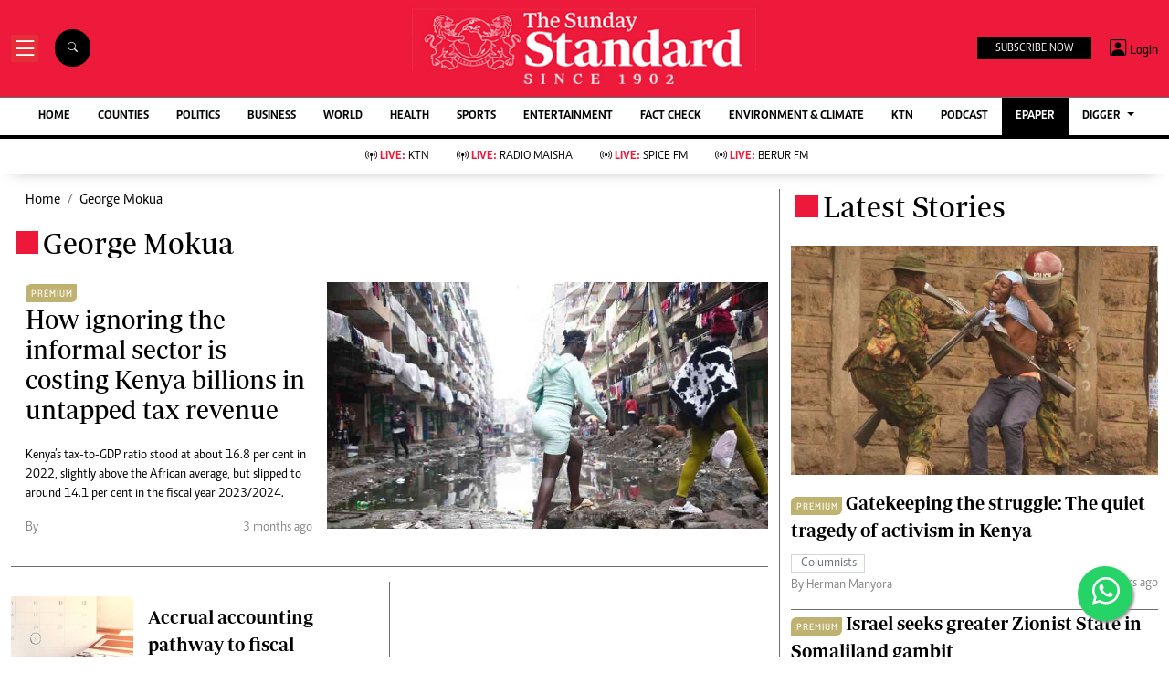

--- FILE ---
content_type: text/html; charset=utf-8
request_url: https://www.google.com/recaptcha/api2/aframe
body_size: 114
content:
<!DOCTYPE HTML><html><head><meta http-equiv="content-type" content="text/html; charset=UTF-8"></head><body><script nonce="EXrfJSqiUkAcVYJ8ukqflw">/** Anti-fraud and anti-abuse applications only. See google.com/recaptcha */ try{var clients={'sodar':'https://pagead2.googlesyndication.com/pagead/sodar?'};window.addEventListener("message",function(a){try{if(a.source===window.parent){var b=JSON.parse(a.data);var c=clients[b['id']];if(c){var d=document.createElement('img');d.src=c+b['params']+'&rc='+(localStorage.getItem("rc::a")?sessionStorage.getItem("rc::b"):"");window.document.body.appendChild(d);sessionStorage.setItem("rc::e",parseInt(sessionStorage.getItem("rc::e")||0)+1);localStorage.setItem("rc::h",'1768711518262');}}}catch(b){}});window.parent.postMessage("_grecaptcha_ready", "*");}catch(b){}</script></body></html>

--- FILE ---
content_type: application/javascript; charset=utf-8
request_url: https://fundingchoicesmessages.google.com/f/AGSKWxWN2HttieivsiLv0qjiAE5nbLgm2W47Z9YxrN78wmMb8YI9QMcrm7JnBC0HOQvESeRVpei5Me727GsfoLqhx-WxXpa-ZXwmPnksHM8PtUbYW5qQseVXHNxy4RViDJgyA-BHJr_4-p17CQdkiFIeht1hKiKPZBSfUUa6Wg8zw0rpRDd2gPipRcW69jAH/_=textads&_ad_banner_/adimage?_gads_footer./adjug.
body_size: -1293
content:
window['947c9240-d57c-401c-ae1d-1a8d428c626c'] = true;